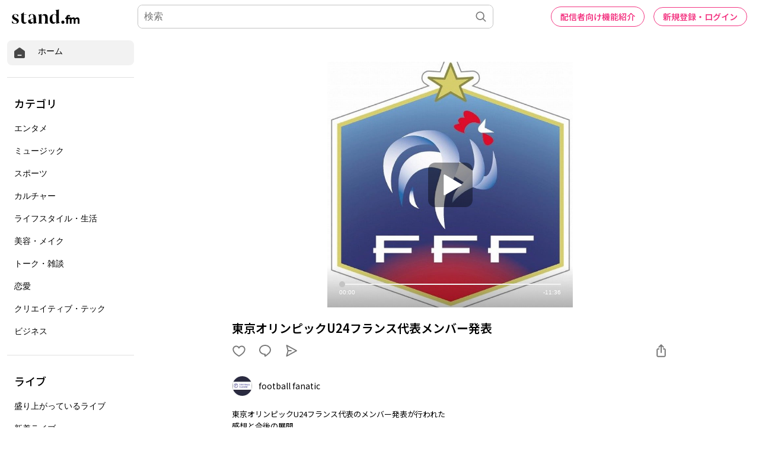

--- FILE ---
content_type: text/html; charset=utf-8
request_url: https://www.google.com/recaptcha/api2/aframe
body_size: 183
content:
<!DOCTYPE HTML><html><head><meta http-equiv="content-type" content="text/html; charset=UTF-8"></head><body><script nonce="U7nRnJBRhJT2F0irZ61Mug">/** Anti-fraud and anti-abuse applications only. See google.com/recaptcha */ try{var clients={'sodar':'https://pagead2.googlesyndication.com/pagead/sodar?'};window.addEventListener("message",function(a){try{if(a.source===window.parent){var b=JSON.parse(a.data);var c=clients[b['id']];if(c){var d=document.createElement('img');d.src=c+b['params']+'&rc='+(localStorage.getItem("rc::a")?sessionStorage.getItem("rc::b"):"");window.document.body.appendChild(d);sessionStorage.setItem("rc::e",parseInt(sessionStorage.getItem("rc::e")||0)+1);localStorage.setItem("rc::h",'1768812164991');}}}catch(b){}});window.parent.postMessage("_grecaptcha_ready", "*");}catch(b){}</script></body></html>